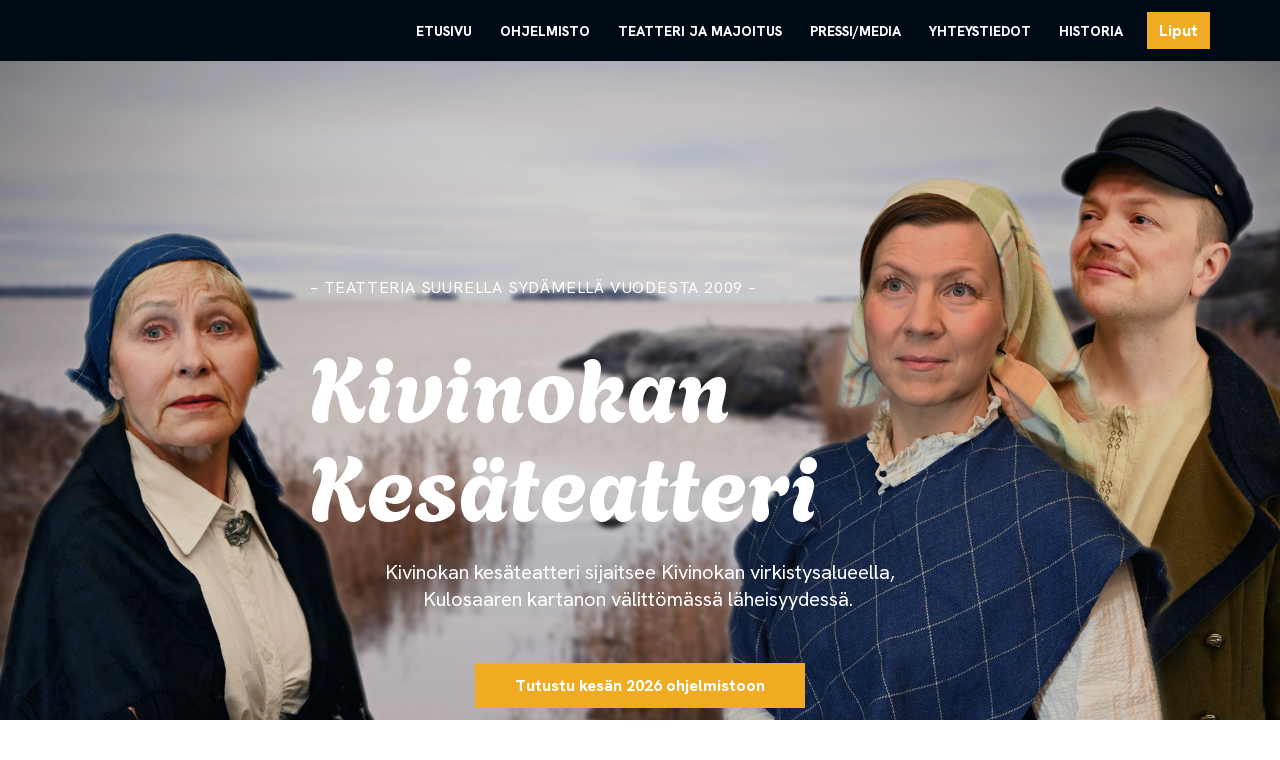

--- FILE ---
content_type: application/x-javascript; charset=utf-8
request_url: https://consent.cookiebot.com/174bd5f8-191c-4a5b-ab65-c3fce1a93f9c/cc.js?renew=false&referer=kivinokankesateatteri.fi&dnt=false&init=false&culture=FI
body_size: 220
content:
if(console){var cookiedomainwarning='Error: The domain KIVINOKANKESATEATTERI.FI is not authorized to show the cookie banner for domain group ID 174bd5f8-191c-4a5b-ab65-c3fce1a93f9c. Please add it to the domain group in the Cookiebot Manager to authorize the domain.';if(typeof console.warn === 'function'){console.warn(cookiedomainwarning)}else{console.log(cookiedomainwarning)}};